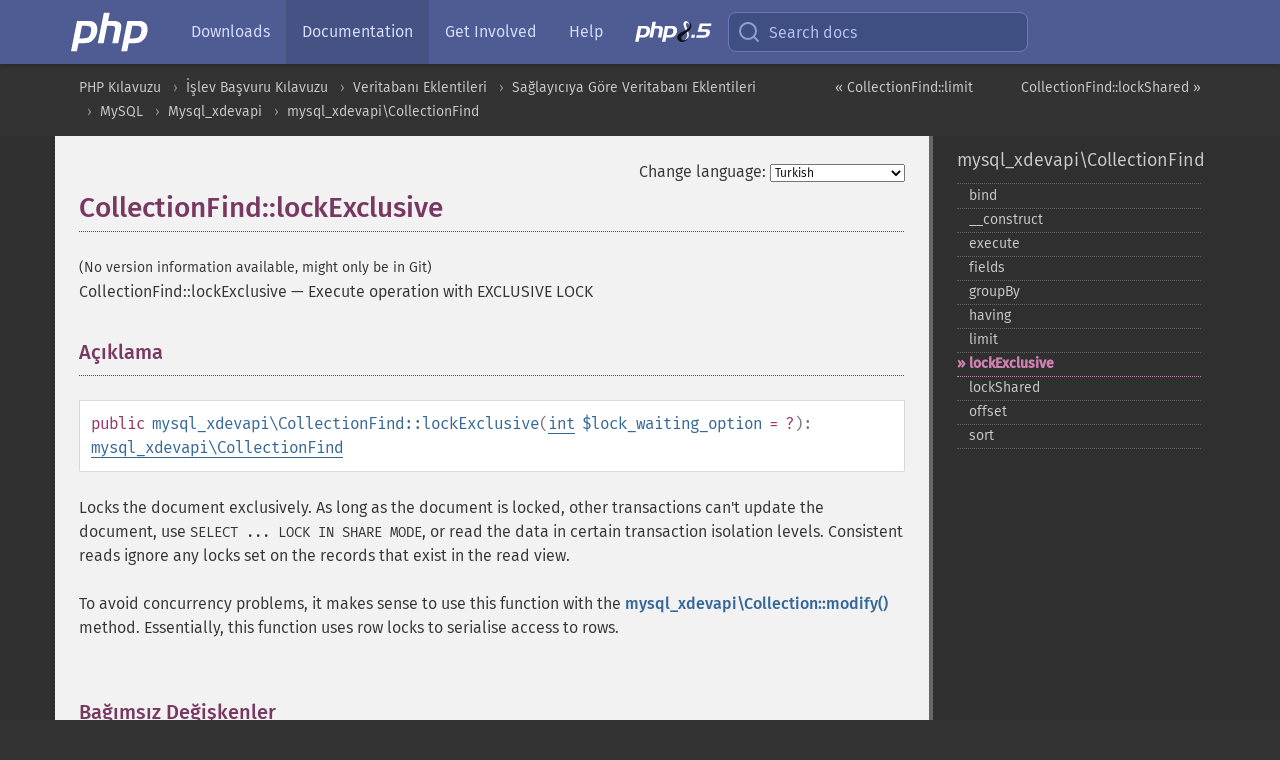

--- FILE ---
content_type: text/html; charset=utf-8
request_url: https://www.php.net/manual/tr/mysql-xdevapi-collectionfind.lockexclusive.php
body_size: 7651
content:
<!DOCTYPE html>
<html xmlns="http://www.w3.org/1999/xhtml" lang="tr">
<head>

  <meta charset="utf-8">
  <meta name="viewport" content="width=device-width, initial-scale=1.0">

     <base href="https://www.php.net/manual/tr/mysql-xdevapi-collectionfind.lockexclusive.php">
  
  <title>PHP: CollectionFind::lockExclusive - Manual</title>

      <link rel="stylesheet" type="text/css" href="/cached.php?t=1756715876&amp;f=/fonts/Fira/fira.css" media="screen">
      <link rel="stylesheet" type="text/css" href="/cached.php?t=1756715876&amp;f=/fonts/Font-Awesome/css/fontello.css" media="screen">
      <link rel="stylesheet" type="text/css" href="/cached.php?t=1763585401&amp;f=/styles/theme-base.css" media="screen">
      <link rel="stylesheet" type="text/css" href="/cached.php?t=1763575802&amp;f=/styles/theme-medium.css" media="screen">
  
 <link rel="icon" type="image/svg+xml" sizes="any" href="https://www.php.net/favicon.svg?v=2">
 <link rel="icon" type="image/png" sizes="196x196" href="https://www.php.net/favicon-196x196.png?v=2">
 <link rel="icon" type="image/png" sizes="32x32" href="https://www.php.net/favicon-32x32.png?v=2">
 <link rel="icon" type="image/png" sizes="16x16" href="https://www.php.net/favicon-16x16.png?v=2">
 <link rel="shortcut icon" href="https://www.php.net/favicon.ico?v=2">

 <link rel="search" type="application/opensearchdescription+xml" href="https://www.php.net/phpnetimprovedsearch.src" title="Add PHP.net search">
 <link rel="alternate" type="application/atom+xml" href="https://www.php.net/releases/feed.php" title="PHP Release feed">
 <link rel="alternate" type="application/atom+xml" href="https://www.php.net/feed.atom" title="PHP: Hypertext Preprocessor">

 <link rel="canonical" href="https://www.php.net/manual/tr/mysql-xdevapi-collectionfind.lockexclusive.php">
 <link rel="shorturl" href="https://www.php.net/manual/tr/mysql-xdevapi-collectionfind.lockexclusive.php">
 <link rel="alternate" href="https://www.php.net/manual/tr/mysql-xdevapi-collectionfind.lockexclusive.php" hreflang="x-default">

 <link rel="contents" href="https://www.php.net/manual/tr/index.php">
 <link rel="index" href="https://www.php.net/manual/tr/class.mysql-xdevapi-collectionfind.php">
 <link rel="prev" href="https://www.php.net/manual/tr/mysql-xdevapi-collectionfind.limit.php">
 <link rel="next" href="https://www.php.net/manual/tr/mysql-xdevapi-collectionfind.lockshared.php">

 <link rel="alternate" href="https://www.php.net/manual/en/mysql-xdevapi-collectionfind.lockexclusive.php" hreflang="en">
 <link rel="alternate" href="https://www.php.net/manual/de/mysql-xdevapi-collectionfind.lockexclusive.php" hreflang="de">
 <link rel="alternate" href="https://www.php.net/manual/es/mysql-xdevapi-collectionfind.lockexclusive.php" hreflang="es">
 <link rel="alternate" href="https://www.php.net/manual/fr/mysql-xdevapi-collectionfind.lockexclusive.php" hreflang="fr">
 <link rel="alternate" href="https://www.php.net/manual/it/mysql-xdevapi-collectionfind.lockexclusive.php" hreflang="it">
 <link rel="alternate" href="https://www.php.net/manual/ja/mysql-xdevapi-collectionfind.lockexclusive.php" hreflang="ja">
 <link rel="alternate" href="https://www.php.net/manual/pt_BR/mysql-xdevapi-collectionfind.lockexclusive.php" hreflang="pt_BR">
 <link rel="alternate" href="https://www.php.net/manual/ru/mysql-xdevapi-collectionfind.lockexclusive.php" hreflang="ru">
 <link rel="alternate" href="https://www.php.net/manual/tr/mysql-xdevapi-collectionfind.lockexclusive.php" hreflang="tr">
 <link rel="alternate" href="https://www.php.net/manual/uk/mysql-xdevapi-collectionfind.lockexclusive.php" hreflang="uk">
 <link rel="alternate" href="https://www.php.net/manual/zh/mysql-xdevapi-collectionfind.lockexclusive.php" hreflang="zh">

<link rel="stylesheet" type="text/css" href="/cached.php?t=1756715876&amp;f=/fonts/Fira/fira.css" media="screen">
<link rel="stylesheet" type="text/css" href="/cached.php?t=1756715876&amp;f=/fonts/Font-Awesome/css/fontello.css" media="screen">
<link rel="stylesheet" type="text/css" href="/cached.php?t=1763585401&amp;f=/styles/theme-base.css" media="screen">
<link rel="stylesheet" type="text/css" href="/cached.php?t=1763575802&amp;f=/styles/theme-medium.css" media="screen">


 <base href="https://www.php.net/manual/tr/mysql-xdevapi-collectionfind.lockexclusive.php">

<meta name="Description" content="Execute operation with EXCLUSIVE LOCK" />

<meta name="twitter:card" content="summary_large_image" />
<meta name="twitter:site" content="@official_php" />
<meta name="twitter:title" content="PHP: CollectionFind::lockExclusive - Manual" />
<meta name="twitter:description" content="Execute operation with EXCLUSIVE LOCK" />
<meta name="twitter:creator" content="@official_php" />
<meta name="twitter:image:src" content="https://www.php.net/images/meta-image.png" />

<meta itemprop="name" content="PHP: CollectionFind::lockExclusive - Manual" />
<meta itemprop="description" content="Execute operation with EXCLUSIVE LOCK" />
<meta itemprop="image" content="https://www.php.net/images/meta-image.png" />

<meta property="og:image" content="https://www.php.net/images/meta-image.png" />
<meta property="og:description" content="Execute operation with EXCLUSIVE LOCK" />

<link href="https://fosstodon.org/@php" rel="me" />
<!-- Matomo -->
<script>
    var _paq = window._paq = window._paq || [];
    /* tracker methods like "setCustomDimension" should be called before "trackPageView" */
    _paq.push(["setDoNotTrack", true]);
    _paq.push(["disableCookies"]);
    _paq.push(['trackPageView']);
    _paq.push(['enableLinkTracking']);
    (function() {
        var u="https://analytics.php.net/";
        _paq.push(['setTrackerUrl', u+'matomo.php']);
        _paq.push(['setSiteId', '1']);
        var d=document, g=d.createElement('script'), s=d.getElementsByTagName('script')[0];
        g.async=true; g.src=u+'matomo.js'; s.parentNode.insertBefore(g,s);
    })();
</script>
<!-- End Matomo Code -->
</head>
<body class="docs "><a href="/x-myracloud-5958a2bbbed300a9b9ac631223924e0b/1769305319.195" style="display:  none">update page now</a>

<nav class="navbar navbar-fixed-top">
  <div class="navbar__inner">
    <a href="/" aria-label="PHP Home" class="navbar__brand">
      <img
        src="/images/logos/php-logo-white.svg"
        aria-hidden="true"
        width="80"
        height="40"
      >
    </a>

    <div
      id="navbar__offcanvas"
      tabindex="-1"
      class="navbar__offcanvas"
      aria-label="Menu"
    >
      <button
        id="navbar__close-button"
        class="navbar__icon-item navbar_icon-item--visually-aligned navbar__close-button"
      >
        <svg xmlns="http://www.w3.org/2000/svg" width="24" viewBox="0 0 24 24" fill="currentColor"><path d="M19,6.41L17.59,5L12,10.59L6.41,5L5,6.41L10.59,12L5,17.59L6.41,19L12,13.41L17.59,19L19,17.59L13.41,12L19,6.41Z" /></svg>
      </button>

      <ul class="navbar__nav">
                            <li class="navbar__item">
              <a
                href="/downloads.php"
                                class="navbar__link  "
              >
                                  Downloads                              </a>
          </li>
                            <li class="navbar__item">
              <a
                href="/docs.php"
                aria-current="page"                class="navbar__link navbar__link--active "
              >
                                  Documentation                              </a>
          </li>
                            <li class="navbar__item">
              <a
                href="/get-involved.php"
                                class="navbar__link  "
              >
                                  Get Involved                              </a>
          </li>
                            <li class="navbar__item">
              <a
                href="/support.php"
                                class="navbar__link  "
              >
                                  Help                              </a>
          </li>
                            <li class="navbar__item">
              <a
                href="/releases/8.5/index.php"
                                class="navbar__link  navbar__release"
              >
                                  <img src="/images/php8/logo_php8_5.svg" alt="PHP 8.5">
                              </a>
          </li>
              </ul>
    </div>

    <div class="navbar__right">
        
      
      <!-- Desktop default search -->
      <form
        action="/manual-lookup.php"
        class="navbar__search-form"
      >
        <label for="navbar__search-input" aria-label="Search docs">
          <svg
  xmlns="http://www.w3.org/2000/svg"
  aria-hidden="true"
  width="24"
  viewBox="0 0 24 24"
  fill="none"
  stroke="currentColor"
  stroke-width="2"
  stroke-linecap="round"
  stroke-linejoin="round"
>
  <circle cx="11" cy="11" r="8"></circle>
  <line x1="21" y1="21" x2="16.65" y2="16.65"></line>
</svg>        </label>
        <input
          type="search"
          name="pattern"
          id="navbar__search-input"
          class="navbar__search-input"
          placeholder="Search docs"
          accesskey="s"
        >
        <input type="hidden" name="scope" value="quickref">
      </form>

      <!-- Desktop encanced search -->
      <button
        id="navbar__search-button"
        class="navbar__search-button"
        hidden
      >
        <svg
  xmlns="http://www.w3.org/2000/svg"
  aria-hidden="true"
  width="24"
  viewBox="0 0 24 24"
  fill="none"
  stroke="currentColor"
  stroke-width="2"
  stroke-linecap="round"
  stroke-linejoin="round"
>
  <circle cx="11" cy="11" r="8"></circle>
  <line x1="21" y1="21" x2="16.65" y2="16.65"></line>
</svg>        Search docs
      </button>

        
      <!-- Mobile default items -->
      <a
        id="navbar__search-link"
        href="/lookup-form.php"
        aria-label="Search docs"
        class="navbar__icon-item navbar__search-link"
      >
        <svg
  xmlns="http://www.w3.org/2000/svg"
  aria-hidden="true"
  width="24"
  viewBox="0 0 24 24"
  fill="none"
  stroke="currentColor"
  stroke-width="2"
  stroke-linecap="round"
  stroke-linejoin="round"
>
  <circle cx="11" cy="11" r="8"></circle>
  <line x1="21" y1="21" x2="16.65" y2="16.65"></line>
</svg>      </a>
      <a
        id="navbar__menu-link"
        href="/menu.php"
        aria-label="Menu"
        class="navbar__icon-item navbar_icon-item--visually-aligned navbar_menu-link"
      >
        <svg xmlns="http://www.w3.org/2000/svg"
  aria-hidden="true"
  width="24"
  viewBox="0 0 24 24"
  fill="currentColor"
>
  <path d="M3,6H21V8H3V6M3,11H21V13H3V11M3,16H21V18H3V16Z" />
</svg>      </a>

      <!-- Mobile enhanced items -->
      <button
        id="navbar__search-button-mobile"
        aria-label="Search docs"
        class="navbar__icon-item navbar__search-button-mobile"
        hidden
      >
        <svg
  xmlns="http://www.w3.org/2000/svg"
  aria-hidden="true"
  width="24"
  viewBox="0 0 24 24"
  fill="none"
  stroke="currentColor"
  stroke-width="2"
  stroke-linecap="round"
  stroke-linejoin="round"
>
  <circle cx="11" cy="11" r="8"></circle>
  <line x1="21" y1="21" x2="16.65" y2="16.65"></line>
</svg>      </button>
      <button
        id="navbar__menu-button"
        aria-label="Menu"
        class="navbar__icon-item navbar_icon-item--visually-aligned"
        hidden
      >
        <svg xmlns="http://www.w3.org/2000/svg"
  aria-hidden="true"
  width="24"
  viewBox="0 0 24 24"
  fill="currentColor"
>
  <path d="M3,6H21V8H3V6M3,11H21V13H3V11M3,16H21V18H3V16Z" />
</svg>      </button>
    </div>

    <div
      id="navbar__backdrop"
      class="navbar__backdrop"
    ></div>
  </div>

  <div id="flash-message"></div>
</nav>
<nav id="trick"><div><dl>
<dt><a href='/manual/en/getting-started.php'>Getting Started</a></dt>
	<dd><a href='/manual/en/introduction.php'>Introduction</a></dd>
	<dd><a href='/manual/en/tutorial.php'>A simple tutorial</a></dd>
<dt><a href='/manual/en/langref.php'>Language Reference</a></dt>
	<dd><a href='/manual/en/language.basic-syntax.php'>Basic syntax</a></dd>
	<dd><a href='/manual/en/language.types.php'>Types</a></dd>
	<dd><a href='/manual/en/language.variables.php'>Variables</a></dd>
	<dd><a href='/manual/en/language.constants.php'>Constants</a></dd>
	<dd><a href='/manual/en/language.expressions.php'>Expressions</a></dd>
	<dd><a href='/manual/en/language.operators.php'>Operators</a></dd>
	<dd><a href='/manual/en/language.control-structures.php'>Control Structures</a></dd>
	<dd><a href='/manual/en/language.functions.php'>Functions</a></dd>
	<dd><a href='/manual/en/language.oop5.php'>Classes and Objects</a></dd>
	<dd><a href='/manual/en/language.namespaces.php'>Namespaces</a></dd>
	<dd><a href='/manual/en/language.enumerations.php'>Enumerations</a></dd>
	<dd><a href='/manual/en/language.errors.php'>Errors</a></dd>
	<dd><a href='/manual/en/language.exceptions.php'>Exceptions</a></dd>
	<dd><a href='/manual/en/language.fibers.php'>Fibers</a></dd>
	<dd><a href='/manual/en/language.generators.php'>Generators</a></dd>
	<dd><a href='/manual/en/language.attributes.php'>Attributes</a></dd>
	<dd><a href='/manual/en/language.references.php'>References Explained</a></dd>
	<dd><a href='/manual/en/reserved.variables.php'>Predefined Variables</a></dd>
	<dd><a href='/manual/en/reserved.exceptions.php'>Predefined Exceptions</a></dd>
	<dd><a href='/manual/en/reserved.interfaces.php'>Predefined Interfaces and Classes</a></dd>
	<dd><a href='/manual/en/reserved.attributes.php'>Predefined Attributes</a></dd>
	<dd><a href='/manual/en/context.php'>Context options and parameters</a></dd>
	<dd><a href='/manual/en/wrappers.php'>Supported Protocols and Wrappers</a></dd>
</dl>
<dl>
<dt><a href='/manual/en/security.php'>Security</a></dt>
	<dd><a href='/manual/en/security.intro.php'>Introduction</a></dd>
	<dd><a href='/manual/en/security.general.php'>General considerations</a></dd>
	<dd><a href='/manual/en/security.cgi-bin.php'>Installed as CGI binary</a></dd>
	<dd><a href='/manual/en/security.apache.php'>Installed as an Apache module</a></dd>
	<dd><a href='/manual/en/security.sessions.php'>Session Security</a></dd>
	<dd><a href='/manual/en/security.filesystem.php'>Filesystem Security</a></dd>
	<dd><a href='/manual/en/security.database.php'>Database Security</a></dd>
	<dd><a href='/manual/en/security.errors.php'>Error Reporting</a></dd>
	<dd><a href='/manual/en/security.variables.php'>User Submitted Data</a></dd>
	<dd><a href='/manual/en/security.hiding.php'>Hiding PHP</a></dd>
	<dd><a href='/manual/en/security.current.php'>Keeping Current</a></dd>
<dt><a href='/manual/en/features.php'>Features</a></dt>
	<dd><a href='/manual/en/features.http-auth.php'>HTTP authentication with PHP</a></dd>
	<dd><a href='/manual/en/features.cookies.php'>Cookies</a></dd>
	<dd><a href='/manual/en/features.sessions.php'>Sessions</a></dd>
	<dd><a href='/manual/en/features.file-upload.php'>Handling file uploads</a></dd>
	<dd><a href='/manual/en/features.remote-files.php'>Using remote files</a></dd>
	<dd><a href='/manual/en/features.connection-handling.php'>Connection handling</a></dd>
	<dd><a href='/manual/en/features.persistent-connections.php'>Persistent Database Connections</a></dd>
	<dd><a href='/manual/en/features.commandline.php'>Command line usage</a></dd>
	<dd><a href='/manual/en/features.gc.php'>Garbage Collection</a></dd>
	<dd><a href='/manual/en/features.dtrace.php'>DTrace Dynamic Tracing</a></dd>
</dl>
<dl>
<dt><a href='/manual/en/funcref.php'>Function Reference</a></dt>
	<dd><a href='/manual/en/refs.basic.php.php'>Affecting PHP's Behaviour</a></dd>
	<dd><a href='/manual/en/refs.utilspec.audio.php'>Audio Formats Manipulation</a></dd>
	<dd><a href='/manual/en/refs.remote.auth.php'>Authentication Services</a></dd>
	<dd><a href='/manual/en/refs.utilspec.cmdline.php'>Command Line Specific Extensions</a></dd>
	<dd><a href='/manual/en/refs.compression.php'>Compression and Archive Extensions</a></dd>
	<dd><a href='/manual/en/refs.crypto.php'>Cryptography Extensions</a></dd>
	<dd><a href='/manual/en/refs.database.php'>Database Extensions</a></dd>
	<dd><a href='/manual/en/refs.calendar.php'>Date and Time Related Extensions</a></dd>
	<dd><a href='/manual/en/refs.fileprocess.file.php'>File System Related Extensions</a></dd>
	<dd><a href='/manual/en/refs.international.php'>Human Language and Character Encoding Support</a></dd>
	<dd><a href='/manual/en/refs.utilspec.image.php'>Image Processing and Generation</a></dd>
	<dd><a href='/manual/en/refs.remote.mail.php'>Mail Related Extensions</a></dd>
	<dd><a href='/manual/en/refs.math.php'>Mathematical Extensions</a></dd>
	<dd><a href='/manual/en/refs.utilspec.nontext.php'>Non-Text MIME Output</a></dd>
	<dd><a href='/manual/en/refs.fileprocess.process.php'>Process Control Extensions</a></dd>
	<dd><a href='/manual/en/refs.basic.other.php'>Other Basic Extensions</a></dd>
	<dd><a href='/manual/en/refs.remote.other.php'>Other Services</a></dd>
	<dd><a href='/manual/en/refs.search.php'>Search Engine Extensions</a></dd>
	<dd><a href='/manual/en/refs.utilspec.server.php'>Server Specific Extensions</a></dd>
	<dd><a href='/manual/en/refs.basic.session.php'>Session Extensions</a></dd>
	<dd><a href='/manual/en/refs.basic.text.php'>Text Processing</a></dd>
	<dd><a href='/manual/en/refs.basic.vartype.php'>Variable and Type Related Extensions</a></dd>
	<dd><a href='/manual/en/refs.webservice.php'>Web Services</a></dd>
	<dd><a href='/manual/en/refs.utilspec.windows.php'>Windows Only Extensions</a></dd>
	<dd><a href='/manual/en/refs.xml.php'>XML Manipulation</a></dd>
	<dd><a href='/manual/en/refs.ui.php'>GUI Extensions</a></dd>
</dl>
<dl>
<dt>Keyboard Shortcuts</dt><dt>?</dt>
<dd>This help</dd>
<dt>j</dt>
<dd>Next menu item</dd>
<dt>k</dt>
<dd>Previous menu item</dd>
<dt>g p</dt>
<dd>Previous man page</dd>
<dt>g n</dt>
<dd>Next man page</dd>
<dt>G</dt>
<dd>Scroll to bottom</dd>
<dt>g g</dt>
<dd>Scroll to top</dd>
<dt>g h</dt>
<dd>Goto homepage</dd>
<dt>g s</dt>
<dd>Goto search<br>(current page)</dd>
<dt>/</dt>
<dd>Focus search box</dd>
</dl></div></nav>
<div id="goto">
    <div class="search">
         <div class="text"></div>
         <div class="results"><ul></ul></div>
   </div>
</div>

  <div id="breadcrumbs" class="clearfix">
    <div id="breadcrumbs-inner">
          <div class="next">
        <a href="mysql-xdevapi-collectionfind.lockshared.php">
          CollectionFind::lockShared &raquo;
        </a>
      </div>
              <div class="prev">
        <a href="mysql-xdevapi-collectionfind.limit.php">
          &laquo; CollectionFind::limit        </a>
      </div>
          <ul>
            <li><a href='index.php'>PHP Kılavuzu</a></li>      <li><a href='funcref.php'>İşlev Başvuru Kılavuzu</a></li>      <li><a href='refs.database.php'>Veritabanı Eklentileri</a></li>      <li><a href='refs.database.vendors.php'>Sağlayıcıya G&ouml;re Veritabanı Eklentileri</a></li>      <li><a href='set.mysqlinfo.php'>MySQL</a></li>      <li><a href='book.mysql-xdevapi.php'>Mysql_xdevapi</a></li>      <li><a href='class.mysql-xdevapi-collectionfind.php'>mysql_xdevapi\CollectionFind</a></li>      </ul>
    </div>
  </div>




<div id="layout" class="clearfix">
  <section id="layout-content">
  <div class="page-tools">
    <div class="change-language">
      <form action="/manual/change.php" method="get" id="changelang" name="changelang">
        <fieldset>
          <label for="changelang-langs">Change language:</label>
          <select onchange="document.changelang.submit()" name="page" id="changelang-langs">
            <option value='en/mysql-xdevapi-collectionfind.lockexclusive.php'>English</option>
            <option value='de/mysql-xdevapi-collectionfind.lockexclusive.php'>German</option>
            <option value='es/mysql-xdevapi-collectionfind.lockexclusive.php'>Spanish</option>
            <option value='fr/mysql-xdevapi-collectionfind.lockexclusive.php'>French</option>
            <option value='it/mysql-xdevapi-collectionfind.lockexclusive.php'>Italian</option>
            <option value='ja/mysql-xdevapi-collectionfind.lockexclusive.php'>Japanese</option>
            <option value='pt_BR/mysql-xdevapi-collectionfind.lockexclusive.php'>Brazilian Portuguese</option>
            <option value='ru/mysql-xdevapi-collectionfind.lockexclusive.php'>Russian</option>
            <option value='tr/mysql-xdevapi-collectionfind.lockexclusive.php' selected="selected">Turkish</option>
            <option value='uk/mysql-xdevapi-collectionfind.lockexclusive.php'>Ukrainian</option>
            <option value='zh/mysql-xdevapi-collectionfind.lockexclusive.php'>Chinese (Simplified)</option>
            <option value='help-translate.php'>Other</option>
          </select>
        </fieldset>
      </form>
    </div>
  </div><div id="mysql-xdevapi-collectionfind.lockexclusive" class="refentry">
 <div class="refnamediv">
  <h1 class="refname">CollectionFind::lockExclusive</h1>
  <p class="verinfo">(No version information available, might only be in Git)</p><p class="refpurpose"><span class="refname">CollectionFind::lockExclusive</span> &mdash; <span class="dc-title">Execute operation with EXCLUSIVE LOCK</span></p>

 </div>

 <div class="refsect1 description" id="refsect1-mysql-xdevapi-collectionfind.lockexclusive-description">
  <h3 class="title">Açıklama</h3>
  <div class="methodsynopsis dc-description">
   <span class="modifier">public</span> <span class="methodname"><strong>mysql_xdevapi\CollectionFind::lockExclusive</strong></span>(<span class="methodparam"><span class="type"><a href="language.types.integer.php" class="type int">int</a></span> <code class="parameter">$lock_waiting_option</code><span class="initializer"> = ?</span></span>): <span class="type"><a href="class.mysql-xdevapi-collectionfind.php" class="type mysql_xdevapi\CollectionFind">mysql_xdevapi\CollectionFind</a></span></div>

  <p class="para rdfs-comment">
   Locks the document exclusively.
   As long as the document is locked,
   other transactions can&#039;t update the document,
   use <code class="code">SELECT ... LOCK IN SHARE MODE</code>,
   or read the data in certain transaction isolation levels.
   Consistent reads ignore any locks set on the records that exist in the read view.
  </p>
  <p class="para">
   To avoid concurrency problems, it makes sense to use this function with the
   <span class="methodname"><strong>mysql_xdevapi\Collection::modify()</strong></span> method. Essentially, this function uses row locks to serialise
   access to rows.
  </p>
 </div>


 <div class="refsect1 parameters" id="refsect1-mysql-xdevapi-collectionfind.lockexclusive-parameters">
  <h3 class="title">Bağımsız Değişkenler</h3>
  <dl>
   
    <dt><code class="parameter">lock_waiting_option</code></dt>
    <dd>
     <p class="para">
      Optional waiting option. By default it is <strong><code><a href="mysql-xdevapi.constants.php#constant.mysqlx-lock-default">MYSQLX_LOCK_DEFAULT</a></code></strong>. Valid values are these constants:
     </p>
     <ul class="itemizedlist">
      <li class="listitem"><p class="para"><strong><code><a href="mysql-xdevapi.constants.php#constant.mysqlx-lock-default">MYSQLX_LOCK_DEFAULT</a></code></strong></p></li>
      <li class="listitem"><p class="para"><strong><code><a href="mysql-xdevapi.constants.php#constant.mysqlx-lock-nowait">MYSQLX_LOCK_NOWAIT</a></code></strong></p></li>
      <li class="listitem"><p class="para"><strong><code><a href="mysql-xdevapi.constants.php#constant.mysqlx-lock-skip-locked">MYSQLX_LOCK_SKIP_LOCKED</a></code></strong></p></li>
     </ul>
    </dd>
   
  </dl>
 </div>


 <div class="refsect1 returnvalues" id="refsect1-mysql-xdevapi-collectionfind.lockexclusive-returnvalues">
  <h3 class="title">Dönen Değerler</h3>
  <p class="para">
   Returns a CollectionFind object that can be used for further processing.
  </p>
 </div>


 <div class="refsect1 examples" id="refsect1-mysql-xdevapi-collectionfind.lockexclusive-examples">
  <h3 class="title">Örnekler</h3>
  <div class="example" id="example-1">
   <p><strong>Örnek 1 <span class="function"><strong>mysql_xdevapi\CollectionFind::lockExclusive()</strong></span> example</strong></p>
   <div class="example-contents">
<div class="phpcode"><code><span style="color: #000000"><span style="color: #0000BB">&lt;?php<br />$session </span><span style="color: #007700">= </span><span style="color: #0000BB">mysql_xdevapi\getSession</span><span style="color: #007700">(</span><span style="color: #DD0000">"mysqlx://user:password@localhost"</span><span style="color: #007700">);<br /><br /></span><span style="color: #0000BB">$schema     </span><span style="color: #007700">= </span><span style="color: #0000BB">$session</span><span style="color: #007700">-&gt;</span><span style="color: #0000BB">getSchema</span><span style="color: #007700">(</span><span style="color: #DD0000">"addressbook"</span><span style="color: #007700">);<br /></span><span style="color: #0000BB">$collection </span><span style="color: #007700">= </span><span style="color: #0000BB">$schema</span><span style="color: #007700">-&gt;</span><span style="color: #0000BB">createCollection</span><span style="color: #007700">(</span><span style="color: #DD0000">"people"</span><span style="color: #007700">);<br /><br /></span><span style="color: #0000BB">$session</span><span style="color: #007700">-&gt;</span><span style="color: #0000BB">startTransaction</span><span style="color: #007700">();<br /><br /></span><span style="color: #0000BB">$result </span><span style="color: #007700">= </span><span style="color: #0000BB">$collection<br />  </span><span style="color: #007700">-&gt;</span><span style="color: #0000BB">find</span><span style="color: #007700">(</span><span style="color: #DD0000">"age &gt; 50"</span><span style="color: #007700">)<br />  -&gt;</span><span style="color: #0000BB">lockExclusive</span><span style="color: #007700">()<br />  -&gt;</span><span style="color: #0000BB">execute</span><span style="color: #007700">();<br /><br /></span><span style="color: #FF8000">// ... do an operation on the object<br /><br />// Complete the transaction and unlock the document<br /></span><span style="color: #0000BB">$session</span><span style="color: #007700">-&gt;</span><span style="color: #0000BB">commit</span><span style="color: #007700">();<br /></span><span style="color: #0000BB">?&gt;</span></span></code></div>
   </div>

  </div>
 </div>


</div>    <div class="contribute">
      <h3 class="title">Found A Problem?</h3>
      <div>
         
      </div>
      <div class="edit-bug">
        <a href="https://github.com/php/doc-base/blob/master/README.md" title="This will take you to our contribution guidelines on GitHub" target="_blank" rel="noopener noreferrer">Learn How To Improve This Page</a>
        •
        <a href="https://github.com/php/doc-tr">Submit a Pull Request</a>
        •
        <a href="https://github.com/php/doc-tr/issues/new?body=From%20manual%20page:%20https:%2F%2Fphp.net%2Fmysql-xdevapi-collectionfind.lockexclusive%0A%0A---">Report a Bug</a>
      </div>
    </div><section id="usernotes">
 <div class="head">
  <span class="action"><a href="/manual/add-note.php?sect=mysql-xdevapi-collectionfind.lockexclusive&amp;repo=tr&amp;redirect=https://www.php.net/manual/tr/mysql-xdevapi-collectionfind.lockexclusive.php">＋<small>add a note</small></a></span>
  <h3 class="title">User Contributed Notes </h3>
 </div>
 <div class="note">There are no user contributed notes for this page.</div></section>    </section><!-- layout-content -->
        <aside class='layout-menu'>

        <ul class='parent-menu-list'>
                                    <li>
                <a href="class.mysql-xdevapi-collectionfind.php">mysql_xdevapi\CollectionFind</a>

                                    <ul class='child-menu-list'>

                                                <li class="">
                            <a href="mysql-xdevapi-collectionfind.bind.php" title="bind">bind</a>
                        </li>
                                                <li class="">
                            <a href="mysql-xdevapi-collectionfind.construct.php" title="_&#8203;_&#8203;construct">_&#8203;_&#8203;construct</a>
                        </li>
                                                <li class="">
                            <a href="mysql-xdevapi-collectionfind.execute.php" title="execute">execute</a>
                        </li>
                                                <li class="">
                            <a href="mysql-xdevapi-collectionfind.fields.php" title="fields">fields</a>
                        </li>
                                                <li class="">
                            <a href="mysql-xdevapi-collectionfind.groupby.php" title="groupBy">groupBy</a>
                        </li>
                                                <li class="">
                            <a href="mysql-xdevapi-collectionfind.having.php" title="having">having</a>
                        </li>
                                                <li class="">
                            <a href="mysql-xdevapi-collectionfind.limit.php" title="limit">limit</a>
                        </li>
                                                <li class="current">
                            <a href="mysql-xdevapi-collectionfind.lockexclusive.php" title="lockExclusive">lockExclusive</a>
                        </li>
                                                <li class="">
                            <a href="mysql-xdevapi-collectionfind.lockshared.php" title="lockShared">lockShared</a>
                        </li>
                                                <li class="">
                            <a href="mysql-xdevapi-collectionfind.offset.php" title="offset">offset</a>
                        </li>
                                                <li class="">
                            <a href="mysql-xdevapi-collectionfind.sort.php" title="sort">sort</a>
                        </li>
                        
                    </ul>
                
            </li>
                        
                    </ul>
    </aside>


  </div><!-- layout -->

  <footer>
    <div class="container footer-content">
      <div class="row-fluid">
      <ul class="footmenu">
        <li><a href="/manual/tr/copyright.php">Copyright &copy; 2001-2026 The PHP Documentation Group</a></li>
        <li><a href="/my.php">My PHP.net</a></li>
        <li><a href="/contact.php">Contact</a></li>
        <li><a href="/sites.php">Other PHP.net sites</a></li>
        <li><a href="/privacy.php">Privacy policy</a></li>
      </ul>
      </div>
    </div>
  </footer>
    
<script src="/cached.php?t=1756715876&amp;f=/js/ext/jquery-3.6.0.min.js"></script>
<script src="/cached.php?t=1756715876&amp;f=/js/ext/FuzzySearch.min.js"></script>
<script src="/cached.php?t=1756715876&amp;f=/js/ext/mousetrap.min.js"></script>
<script src="/cached.php?t=1756715876&amp;f=/js/ext/jquery.scrollTo.min.js"></script>
<script src="/cached.php?t=1768309801&amp;f=/js/search.js"></script>
<script src="/cached.php?t=1768309801&amp;f=/js/common.js"></script>
<script type="module" src="/cached.php?t=1759587603&amp;f=/js/interactive-examples.js"></script>

<a id="toTop" href="javascript:;"><span id="toTopHover"></span><img width="40" height="40" alt="To Top" src="/images/to-top@2x.png"></a>

<div id="search-modal__backdrop" class="search-modal__backdrop">
  <div
    role="dialog"
    aria-label="Search modal"
    id="search-modal"
    class="search-modal"
  >
    <div class="search-modal__header">
      <div class="search-modal__form">
        <div class="search-modal__input-icon">
          <!-- https://feathericons.com search -->
          <svg xmlns="http://www.w3.org/2000/svg"
            aria-hidden="true"
            width="24"
            viewBox="0 0 24 24"
            fill="none"
            stroke="currentColor"
            stroke-width="2"
            stroke-linecap="round"
            stroke-linejoin="round"
          >
            <circle cx="11" cy="11" r="8"></circle>
            <line x1="21" y1="21" x2="16.65" y2="16.65"></line>
          </svg>
        </div>
        <input
          type="search"
          id="search-modal__input"
          class="search-modal__input"
          placeholder="Search docs"
          aria-label="Search docs"
        />
      </div>

      <button aria-label="Close" class="search-modal__close">
        <!-- https://pictogrammers.com/library/mdi/icon/close/ -->
        <svg
          xmlns="http://www.w3.org/2000/svg"
          aria-hidden="true"
          width="24"
          viewBox="0 0 24 24"
        >
          <path d="M19,6.41L17.59,5L12,10.59L6.41,5L5,6.41L10.59,12L5,17.59L6.41,19L12,13.41L17.59,19L19,17.59L13.41,12L19,6.41Z"/>
        </svg>
      </button>
    </div>
    <div
      role="listbox"
      aria-label="Search results"
      id="search-modal__results"
      class="search-modal__results"
    ></div>
    <div class="search-modal__helper-text">
      <div>
        <kbd>↑</kbd> and <kbd>↓</kbd> to navigate •
        <kbd>Enter</kbd> to select •
        <kbd>Esc</kbd> to close • <kbd>/</kbd> to open
      </div>
      <div>
        Press <kbd>Enter</kbd> without
        selection to search using Google
      </div>
    </div>
  </div>
</div>

</body>
</html>
